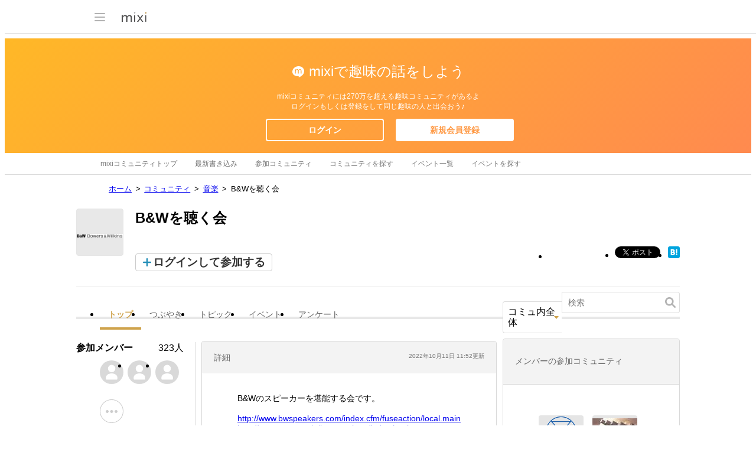

--- FILE ---
content_type: text/html; charset=utf-8
request_url: https://www.google.com/recaptcha/api2/aframe
body_size: 247
content:
<!DOCTYPE HTML><html><head><meta http-equiv="content-type" content="text/html; charset=UTF-8"></head><body><script nonce="fH6otss7Rb-FrnvZ3P5Iig">/** Anti-fraud and anti-abuse applications only. See google.com/recaptcha */ try{var clients={'sodar':'https://pagead2.googlesyndication.com/pagead/sodar?'};window.addEventListener("message",function(a){try{if(a.source===window.parent){var b=JSON.parse(a.data);var c=clients[b['id']];if(c){var d=document.createElement('img');d.src=c+b['params']+'&rc='+(localStorage.getItem("rc::a")?sessionStorage.getItem("rc::b"):"");window.document.body.appendChild(d);sessionStorage.setItem("rc::e",parseInt(sessionStorage.getItem("rc::e")||0)+1);localStorage.setItem("rc::h",'1769667516185');}}}catch(b){}});window.parent.postMessage("_grecaptcha_ready", "*");}catch(b){}</script></body></html>

--- FILE ---
content_type: application/javascript; charset=utf-8
request_url: https://fundingchoicesmessages.google.com/f/AGSKWxW1u4G9ulSnl8IWaHedfR1hSeZoWLlKYwiHLTn0D2zkPq2COXQX9yBrUV08C-pDc8V4_8bOs0Giji7BVG7-2QN72BNia7w31sSOK1399NbXrZPZpTV0FZMcxbym1bUa8L4Wg5h3RPJAEy6wcE07C8zaLm9CaD2AtnOqz4SYpk7pf8zWOnbIaYj62lpv/_/delivery/apu.php/cmg_ad./adblock.js-scrollads..ad.json?
body_size: -1286
content:
window['5cc223a1-f030-470b-b9a5-39b3286f6391'] = true;